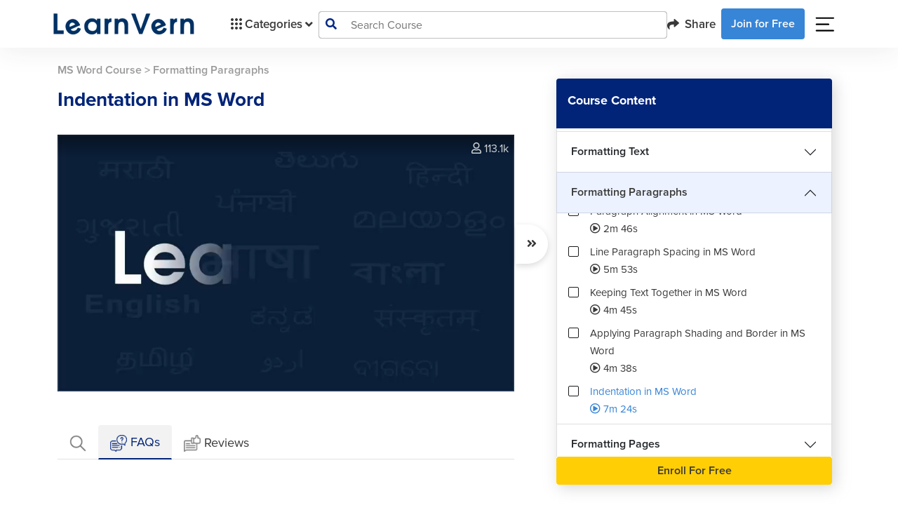

--- FILE ---
content_type: image/svg+xml
request_url: https://www.learnvern.com/images/new-home-assets/ad-icon-black.svg
body_size: 1321
content:
<svg width="78" height="78" viewBox="0 0 78 78" fill="none" xmlns="http://www.w3.org/2000/svg">
<path d="M58.0384 18.8953C58.6109 18.8953 59.16 19.1227 59.5648 19.5275C59.9696 19.9323 60.197 20.4814 60.197 21.0538V55.5912C60.197 56.1636 59.9696 56.7127 59.5648 57.1175C59.16 57.5223 58.6109 57.7497 58.0384 57.7497H19.184C18.6115 57.7497 18.0624 57.5223 17.6576 57.1175C17.2528 56.7127 17.0254 56.1636 17.0254 55.5912V21.0538C17.0254 20.4814 17.2528 19.9323 17.6576 19.5275C18.0624 19.1227 18.6115 18.8953 19.184 18.8953H58.0384ZM32.9967 29.6882H28.6796L21.7721 46.9568H26.4217L27.2851 44.7982H34.3869L35.2503 46.9568H39.902L32.9967 29.6882ZM53.7213 29.6882H49.4041V34.0053H47.2455C45.5599 34.0037 43.94 34.6594 42.7302 35.8332C41.5203 37.0069 40.8158 38.6061 40.7663 40.291C40.7169 41.976 41.3264 43.6138 42.4653 44.8565C43.6042 46.0991 45.1828 46.8488 46.8656 46.946L47.2455 46.9568H53.7213V29.6882ZM49.4041 38.3225V42.6397H47.2455L46.993 42.6246C46.4683 42.5621 45.9848 42.3095 45.634 41.9145C45.2831 41.5194 45.0894 41.0094 45.0894 40.4811C45.0894 39.9527 45.2831 39.4427 45.634 39.0477C45.9848 38.6527 46.4683 38.4 46.993 38.3376L47.2455 38.3225H49.4041ZM30.8382 35.9157L32.6622 40.4811H29.0098L30.8382 35.9157Z" fill="#C1C1C1"/>
<circle cx="38.6101" cy="39.3" r="36.6101" stroke="#C1C1C1" stroke-width="4"/>
</svg>
